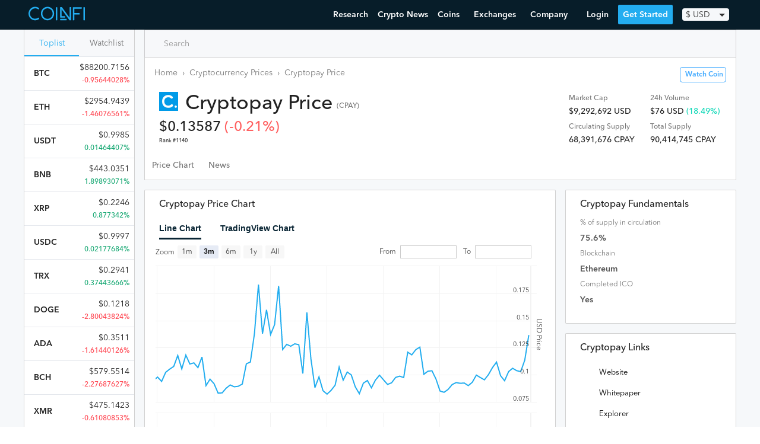

--- FILE ---
content_type: text/html; charset=utf-8
request_url: https://www.coinfi.com/coins/cryptopay
body_size: 16579
content:
<!DOCTYPE html>
<html lang="en">
  <head>
    <script>
  var _rollbarConfig = {
      accessToken: "7854670cb1854aef983f560622fa9303",
      captureUncaught: true,
      captureUnhandledRejections: true,
      logLevel: 'error',
      hostWhiteList: ['coinfi.com', 'herokuapp.com'],
      payload: {
        environment: "production"
      }
  };
  // Rollbar Snippet
  !function(r){var e={};function o(n){if(e[n])return e[n].exports;var t=e[n]={i:n,l:!1,exports:{}};return r[n].call(t.exports,t,t.exports,o),t.l=!0,t.exports}o.m=r,o.c=e,o.d=function(r,e,n){o.o(r,e)||Object.defineProperty(r,e,{enumerable:!0,get:n})},o.r=function(r){"undefined"!=typeof Symbol&&Symbol.toStringTag&&Object.defineProperty(r,Symbol.toStringTag,{value:"Module"}),Object.defineProperty(r,"__esModule",{value:!0})},o.t=function(r,e){if(1&e&&(r=o(r)),8&e)return r;if(4&e&&"object"==typeof r&&r&&r.__esModule)return r;var n=Object.create(null);if(o.r(n),Object.defineProperty(n,"default",{enumerable:!0,value:r}),2&e&&"string"!=typeof r)for(var t in r)o.d(n,t,function(e){return r[e]}.bind(null,t));return n},o.n=function(r){var e=r&&r.__esModule?function(){return r.default}:function(){return r};return o.d(e,"a",e),e},o.o=function(r,e){return Object.prototype.hasOwnProperty.call(r,e)},o.p="",o(o.s=0)}([function(r,e,o){var n=o(1),t=o(4);_rollbarConfig=_rollbarConfig||{},_rollbarConfig.rollbarJsUrl=_rollbarConfig.rollbarJsUrl||"https://cdnjs.cloudflare.com/ajax/libs/rollbar.js/2.14.4/rollbar.min.js",_rollbarConfig.async=void 0===_rollbarConfig.async||_rollbarConfig.async;var a=n.setupShim(window,_rollbarConfig),l=t(_rollbarConfig);window.rollbar=n.Rollbar,a.loadFull(window,document,!_rollbarConfig.async,_rollbarConfig,l)},function(r,e,o){var n=o(2);function t(r){return function(){try{return r.apply(this,arguments)}catch(r){try{console.error("[Rollbar]: Internal error",r)}catch(r){}}}}var a=0;function l(r,e){this.options=r,this._rollbarOldOnError=null;var o=a++;this.shimId=function(){return o},"undefined"!=typeof window&&window._rollbarShims&&(window._rollbarShims[o]={handler:e,messages:[]})}var i=o(3),s=function(r,e){return new l(r,e)},d=function(r){return new i(s,r)};function c(r){return t(function(){var e=Array.prototype.slice.call(arguments,0),o={shim:this,method:r,args:e,ts:new Date};window._rollbarShims[this.shimId()].messages.push(o)})}l.prototype.loadFull=function(r,e,o,n,a){var l=!1,i=e.createElement("script"),s=e.getElementsByTagName("script")[0],d=s.parentNode;i.crossOrigin="",i.src=n.rollbarJsUrl,o||(i.async=!0),i.onload=i.onreadystatechange=t(function(){if(!(l||this.readyState&&"loaded"!==this.readyState&&"complete"!==this.readyState)){i.onload=i.onreadystatechange=null;try{d.removeChild(i)}catch(r){}l=!0,function(){var e;if(void 0===r._rollbarDidLoad){e=new Error("rollbar.js did not load");for(var o,n,t,l,i=0;o=r._rollbarShims[i++];)for(o=o.messages||[];n=o.shift();)for(t=n.args||[],i=0;i<t.length;++i)if("function"==typeof(l=t[i])){l(e);break}}"function"==typeof a&&a(e)}()}}),d.insertBefore(i,s)},l.prototype.wrap=function(r,e,o){try{var n;if(n="function"==typeof e?e:function(){return e||{}},"function"!=typeof r)return r;if(r._isWrap)return r;if(!r._rollbar_wrapped&&(r._rollbar_wrapped=function(){o&&"function"==typeof o&&o.apply(this,arguments);try{return r.apply(this,arguments)}catch(o){var e=o;throw e&&("string"==typeof e&&(e=new String(e)),e._rollbarContext=n()||{},e._rollbarContext._wrappedSource=r.toString(),window._rollbarWrappedError=e),e}},r._rollbar_wrapped._isWrap=!0,r.hasOwnProperty))for(var t in r)r.hasOwnProperty(t)&&(r._rollbar_wrapped[t]=r[t]);return r._rollbar_wrapped}catch(e){return r}};for(var p="log,debug,info,warn,warning,error,critical,global,configure,handleUncaughtException,handleAnonymousErrors,handleUnhandledRejection,captureEvent,captureDomContentLoaded,captureLoad".split(","),u=0;u<p.length;++u)l.prototype[p[u]]=c(p[u]);r.exports={setupShim:function(r,e){if(r){var o=e.globalAlias||"Rollbar";if("object"==typeof r[o])return r[o];r._rollbarShims={},r._rollbarWrappedError=null;var a=new d(e);return t(function(){e.captureUncaught&&(a._rollbarOldOnError=r.onerror,n.captureUncaughtExceptions(r,a,!0),e.wrapGlobalEventHandlers&&n.wrapGlobals(r,a,!0)),e.captureUnhandledRejections&&n.captureUnhandledRejections(r,a,!0);var t=e.autoInstrument;return!1!==e.enabled&&(void 0===t||!0===t||"object"==typeof t&&t.network)&&r.addEventListener&&(r.addEventListener("load",a.captureLoad.bind(a)),r.addEventListener("DOMContentLoaded",a.captureDomContentLoaded.bind(a))),r[o]=a,a})()}},Rollbar:d}},function(r,e){function o(r,e,o){if(e.hasOwnProperty&&e.hasOwnProperty("addEventListener")){for(var n=e.addEventListener;n._rollbarOldAdd&&n.belongsToShim;)n=n._rollbarOldAdd;var t=function(e,o,t){n.call(this,e,r.wrap(o),t)};t._rollbarOldAdd=n,t.belongsToShim=o,e.addEventListener=t;for(var a=e.removeEventListener;a._rollbarOldRemove&&a.belongsToShim;)a=a._rollbarOldRemove;var l=function(r,e,o){a.call(this,r,e&&e._rollbar_wrapped||e,o)};l._rollbarOldRemove=a,l.belongsToShim=o,e.removeEventListener=l}}r.exports={captureUncaughtExceptions:function(r,e,o){if(r){var n;if("function"==typeof e._rollbarOldOnError)n=e._rollbarOldOnError;else if(r.onerror){for(n=r.onerror;n._rollbarOldOnError;)n=n._rollbarOldOnError;e._rollbarOldOnError=n}e.handleAnonymousErrors();var t=function(){var o=Array.prototype.slice.call(arguments,0);!function(r,e,o,n){r._rollbarWrappedError&&(n[4]||(n[4]=r._rollbarWrappedError),n[5]||(n[5]=r._rollbarWrappedError._rollbarContext),r._rollbarWrappedError=null);var t=e.handleUncaughtException.apply(e,n);o&&o.apply(r,n),"anonymous"===t&&(e.anonymousErrorsPending+=1)}(r,e,n,o)};o&&(t._rollbarOldOnError=n),r.onerror=t}},captureUnhandledRejections:function(r,e,o){if(r){"function"==typeof r._rollbarURH&&r._rollbarURH.belongsToShim&&r.removeEventListener("unhandledrejection",r._rollbarURH);var n=function(r){var o,n,t;try{o=r.reason}catch(r){o=void 0}try{n=r.promise}catch(r){n="[unhandledrejection] error getting `promise` from event"}try{t=r.detail,!o&&t&&(o=t.reason,n=t.promise)}catch(r){}o||(o="[unhandledrejection] error getting `reason` from event"),e&&e.handleUnhandledRejection&&e.handleUnhandledRejection(o,n)};n.belongsToShim=o,r._rollbarURH=n,r.addEventListener("unhandledrejection",n)}},wrapGlobals:function(r,e,n){if(r){var t,a,l="EventTarget,Window,Node,ApplicationCache,AudioTrackList,ChannelMergerNode,CryptoOperation,EventSource,FileReader,HTMLUnknownElement,IDBDatabase,IDBRequest,IDBTransaction,KeyOperation,MediaController,MessagePort,ModalWindow,Notification,SVGElementInstance,Screen,TextTrack,TextTrackCue,TextTrackList,WebSocket,WebSocketWorker,Worker,XMLHttpRequest,XMLHttpRequestEventTarget,XMLHttpRequestUpload".split(",");for(t=0;t<l.length;++t)r[a=l[t]]&&r[a].prototype&&o(e,r[a].prototype,n)}}}},function(r,e){function o(r,e){this.impl=r(e,this),this.options=e,function(r){for(var e=function(r){return function(){var e=Array.prototype.slice.call(arguments,0);if(this.impl[r])return this.impl[r].apply(this.impl,e)}},o="log,debug,info,warn,warning,error,critical,global,configure,handleUncaughtException,handleAnonymousErrors,handleUnhandledRejection,_createItem,wrap,loadFull,shimId,captureEvent,captureDomContentLoaded,captureLoad".split(","),n=0;n<o.length;n++)r[o[n]]=e(o[n])}(o.prototype)}o.prototype._swapAndProcessMessages=function(r,e){var o,n,t;for(this.impl=r(this.options);o=e.shift();)n=o.method,t=o.args,this[n]&&"function"==typeof this[n]&&("captureDomContentLoaded"===n||"captureLoad"===n?this[n].apply(this,[t[0],o.ts]):this[n].apply(this,t));return this},r.exports=o},function(r,e){r.exports=function(r){return function(e){if(!e&&!window._rollbarInitialized){for(var o,n,t=(r=r||{}).globalAlias||"Rollbar",a=window.rollbar,l=function(r){return new a(r)},i=0;o=window._rollbarShims[i++];)n||(n=o.handler),o.handler._swapAndProcessMessages(l,o.messages);window[t]=n,window._rollbarInitialized=!0}}}}]);
  // End Rollbar Snippet
</script>
    <meta charset="utf-8">
    
    <meta name="viewport" content="width=device-width, initial-scale=1, maximum-scale=1, user-scalable=no">
    <title>CPAY ($0.13587) - Cryptopay Price Chart, Value, News, Market Cap | CoinFi</title>
<meta name="keywords" content="cryptopay price, cryptopay chart, cryptopay news, cryptopay market cap, cryptopay reddit, cryptopay price prediction">
    <script type="application/ld+json">{"@context":"http://schema.org/","@type":"WebPage","name":"Cryptopay","image":"/static/coins/2314.png","dateModified":"2026-01-29T07:39:22Z","url":"https://www.coinfi.com/coins/cryptopay","offers":{"@type":"Offer","priceSpecification":{"@type":"PriceSpecification","priceCurrency":"USD","price":0.13587460750855}}}</script>
    <link rel="manifest" href="/manifest.json">
    <link rel="apple-touch-icon" href="/assets/apple-touch-icon-32f296812775fdb787e264aacd576f265c13e47d53f4ca7225b02f7fafa0bd09.png">
    <link rel="apple-touch-icon-precomposed" href="/assets/apple-touch-icon-precomposed-32f296812775fdb787e264aacd576f265c13e47d53f4ca7225b02f7fafa0bd09.png">
    <link rel="icon" href="/assets/favicon-4f6c9f0d53dc7d212509d9e1be6568244867741a5585746137ae310635471ba6.png">
      <link rel="preconnect" href="https://www.google-analytics.com" crossorigin>
  <link rel="preconnect" href="https://cdnjs.cloudflare.com" crossorigin>

    <link rel="preconnect" href="https://script.hotjar.com" crossorigin>
    <link rel="preconnect" href="https://vars.hotjar.com" crossorigin>
    <link rel="preconnect" href="https://bid.g.doubleclick.net" crossorigin>
    <link rel="preconnect" href="https://googleads.g.doubleclick.net" crossorigin>

    <script src="https://kit.fontawesome.com/08d8853f9c.js" crossorigin="anonymous"></script>
    <link rel="stylesheet" media="screen" href="/assets/application-8a108ae3d497a3ecd28f0c68239a474641f6f94018c24920d8da37fb6282bdfd.css" />
    <meta name="csrf-param" content="authenticity_token" />
<meta name="csrf-token" content="3KIutwryKI9bThEjDTkBAXLoC9rlTCuJJ+C/JDQbqlhS56cuQ5IGiy3iiqrQ4SnC44AbviKpnlPqYMxUTxsnPg==" />
    
  </head>
  <body id="" class="">
    <header>
      <nav class="nav w-100 border-box ph3 bb b--black-10">
  <div class="nav__inner fixed-width">
    <!-- Menu toggle -->
    <a href="#" class="nav-menu-toggle link">
      <img src="/assets/nav-trigger-070a20b114e551a59dce0535fa59fecceadecab961b287dd948e5c80b898f7d5.svg" class="nav-menu-toggle__img" alt="Menu Toggle">
    </a>

    <!-- Logo -->
    <a class="nav-logo link pa2 ma2 ma0-ns mr4-ns h-70" href="/" title="Home">
      <img src="/assets/logo-47ae06cfd0e7939693a66946079b03d8ddbd21845afcd9e266189a85821f4140.svg" class="nav-logo__img" alt="CoinFi Logo">
    </a>

    <!-- Menu -->
    <div id="nav-menu" class="nav-menu nav-menu--out ph0-ns">
      <div class="nav-items">
        <a class="nav-menu__item" href="https://www.coinfi.com/research/">Research</a>
        <a class="nav-menu__item" href="/news">Crypto News</a>
        <div class="nav-menu__item-wrapper nav-menu-item-coins">
          <div class="nav-menu__item nav-menu__item-toggle nav-menu-coins-toggle"><span>Coins </span><i class="fa fa-angle-down"></i></div>
          <div class="nav-menu__dropdown nav-menu-coins">
            <div class="nav-menu__dropdown-inner">
              <a class="nav-menu__item" href="/coins">Cryptocurrency Prices Live</a>
              <a class="nav-menu__item" href="/how-to-buy-cryptocurrency">How To Buy Cryptocurrency</a>
            </div>
          </div>
        </div>
        <div class="nav-menu__item-wrapper nav-menu-item-exchanges">
          <div class="nav-menu__item nav-menu__item-toggle nav-menu-exchanges-toggle"><span>Exchanges </span><i class="fa fa-angle-down"></i></div>
          <div class="nav-menu__dropdown nav-menu-exchanges">
            <div class="nav-menu__dropdown-inner">
              <a class="nav-menu__item" href="/cryptocurrency-exchanges/best-crypto-exchanges">Best Cryptocurrency Exchanges</a>
                  <a class="nav-menu__item nav-menu__sub-item" href="/cryptocurrency-exchanges/coinbase-review">Coinbase Review</a>
                  <a class="nav-menu__item nav-menu__sub-item" href="/cryptocurrency-exchanges/binance-review">Binance Review</a>
                  <a class="nav-menu__item nav-menu__sub-item" href="/cryptocurrency-exchanges/coinmama-review">Coinmama Review</a>
                  <a class="nav-menu__item nav-menu__sub-item" href="/cryptocurrency-exchanges/paxful-review">Paxful Review</a>
                  <a class="nav-menu__item nav-menu__sub-item" href="/cryptocurrency-exchanges/coinswitch-review">CoinSwitch Review</a>
                  <a class="nav-menu__item nav-menu__sub-item" href="/cryptocurrency-exchanges/changelly-review">Changelly Review</a>
                  <a class="nav-menu__item nav-menu__sub-item" href="/cryptocurrency-exchanges/bybit-review">Bybit Review</a>
            </div>
          </div>
        </div>
        <div class="nav-menu__item-wrapper nav-menu-item-company">
          <div class="nav-menu__item nav-menu__item-toggle nav-menu-company-toggle"><span>Company </span><i class="fa fa-angle-down"></i></div>
          <div class="nav-menu__dropdown nav-menu-company">
            <div class="nav-menu__dropdown-inner">
            <a class="nav-menu__item" href="/podcast">Podcast</a>
            <a class="nav-menu__item" href="https://www.coinfi.com/blog/">Blog</a>
            <a class="nav-menu__item" href="https://careers.coinfi.com">Careers</a>
            <a class="nav-menu__item" href="/press">Press</a>
            <a class="nav-menu__item" href="/about">About</a>
            <a class="nav-menu__item" href="https://feedback.coinfi.com/feature-requests">Feedback</a>
            <a class="nav-menu__item" href="/contact-us">Contact Us</a>
            </div>
          </div>
        </div>
      </div>

      <div class="nav-menu-actions pa2">
          <div id="CurrencySelectorWidget-react-component-5dc2df2a-6c7d-41fa-8e4c-128d555732b4"></div>
      <script type="application/json" class="js-react-on-rails-component" data-component-name="CurrencySelectorWidget" data-dom-id="CurrencySelectorWidget-react-component-5dc2df2a-6c7d-41fa-8e4c-128d555732b4">{"user":null,"currencies":{"CAD":1.2607249467,"HKD":7.7742430704,"ISK":126.3113006397,"PHP":48.5296375267,"DKK":6.3431130064,"HUF":309.8251599147,"CZK":22.2968017058,"GBP":0.7267292111,"RON":4.1981236674,"SEK":8.7320255864,"IDR":14524.9978678038,"INR":73.1880597015,"BRL":5.7491684435,"RUB":75.3240938166,"HRK":6.4567164179,"JPY":110.7974413646,"THB":31.2648187633,"CHF":0.9441364606,"EUR":0.8528784648,"MYR":4.1465245203,"BGN":1.6680597015,"TRY":8.2942430704,"CNY":6.551130064,"NOK":8.5249466951,"NZD":1.4301918977,"ZAR":14.7960767591,"USD":1.0,"MXN":20.512238806,"SGD":1.3448187633,"AUD":1.31445629,"ILS":3.3414072495,"KRW":1129.3731343284,"PLN":3.9665671642,"updated_at":"2021-03-31"},"stylesNamespace":"CurrencySelectorWidget"}</script>
      

          <a href="#login" onclick="openLoginModal(event)" class="nav-menu-actions__btn nav-menu-actions--secondary">Login</a>
          <a href="#sign-up" onclick="openSignUpModal(event)" class="nav-menu-actions__btn nav-menu-actions--primary nav-menu-close">Get Started</a>
      </div>
    </div>

    <!-- Actions -->
    <div class="nav-actions">
        <a href="#login" onclick="openLoginModal(event)" class="nav-menu__item nav-menu-login">Login</a>
        <a href="#sign-up" onclick="openSignUpModal(event)" class="nav-menu__item nav-menu--primary">Get Started</a>
        <div id="CurrencySelectorWidget-react-component-927b0119-87bf-47cb-85aa-9abd0ccc21d9"></div>
      <script type="application/json" class="js-react-on-rails-component" data-component-name="CurrencySelectorWidget" data-dom-id="CurrencySelectorWidget-react-component-927b0119-87bf-47cb-85aa-9abd0ccc21d9">{"user":null,"currencies":{"CAD":1.2607249467,"HKD":7.7742430704,"ISK":126.3113006397,"PHP":48.5296375267,"DKK":6.3431130064,"HUF":309.8251599147,"CZK":22.2968017058,"GBP":0.7267292111,"RON":4.1981236674,"SEK":8.7320255864,"IDR":14524.9978678038,"INR":73.1880597015,"BRL":5.7491684435,"RUB":75.3240938166,"HRK":6.4567164179,"JPY":110.7974413646,"THB":31.2648187633,"CHF":0.9441364606,"EUR":0.8528784648,"MYR":4.1465245203,"BGN":1.6680597015,"TRY":8.2942430704,"CNY":6.551130064,"NOK":8.5249466951,"NZD":1.4301918977,"ZAR":14.7960767591,"USD":1.0,"MXN":20.512238806,"SGD":1.3448187633,"AUD":1.31445629,"ILS":3.3414072495,"KRW":1129.3731343284,"PLN":3.9665671642,"updated_at":"2021-03-31"},"stylesNamespace":"CurrencySelectorWidget"}</script>
      

    </div>

  </div>
</nav>

    </header>
    <main>
      
      <div class="bg-pearl-gray"><script type="application/json" id="js-react-on-rails-context">{"railsEnv":"production","inMailer":false,"i18nLocale":"en","i18nDefaultLocale":"en","rorVersion":"12.4.0","rorPro":false,"href":"https://www.coinfi.com/coins/cryptopay","location":"/coins/cryptopay","scheme":"https","host":"www.coinfi.com","port":null,"pathname":"/coins/cryptopay","search":null,"httpAcceptLanguage":null,"deviceProviderProps":{"breakpoints":{"m":992},"fallback":{"width":1366,"height":768}},"serverSide":false}</script>
<div id="App-react-component-09958070-01bf-4f65-b262-53370a743eea"></div>
      <script type="application/json" class="js-react-on-rails-component" data-component-name="App" data-dom-id="App-react-component-09958070-01bf-4f65-b262-53370a743eea">{"symbol":"CPAY","availableSupply":68391676,"isTradingViewVisible":true,"coinObj":{"id":1436,"name":"Cryptopay","symbol":"CPAY","slug":"cryptopay","website":"https://ico.cryptopay.me/#about","explorer":"https://etherscan.io/token/0x0ebb614204e47c09b6c3feb9aaecad8ee060e23e","twitter":"https://twitter.com/cryptopay","reddit":"https://reddit.com/user/cryptopay/","medium":"https://medium.com/Cryptopay","github":null,"whitepaper":"https://ico.cryptopay.me/ico_cpay_wp.pdf","release_date":null,"algorithm":null,"ranking":1140,"updated_at":"2026-01-29T06:19:34.396Z","ico_status":"listed","ico_usd_raised":18148220,"ico_start_epoch":1538438400,"ico_end_epoch":1540857600,"ico_token_price_usd":0.31,"ico_tokens_sold":58542645.161290325,"blockchain_tech":"Ethereum","ico_start_date":"2017-09-25T00:00:00.000Z","ico_end_date":"2017-10-30T00:00:00.000Z","coin_key":"cryptopay.me","telegram":"https://t.me/cryptopayme","description":"A better way to manage your money","team":[{"name":"George Basiladze","title":"Founder","linkedin":"https://www.linkedin.com/in/georgebasiladze/","icobench_iss":"13","icobench_profile":"/u/george+basiladze"},{"name":"Dmitry Gunyashov","title":"Founder","linkedin":"https://www.linkedin.com/in/dgunyashov","icobench_profile":"/u/dmitry+gunyashov"},{"name":"Eric Benz","title":"Managing Director","linkedin":"https://www.linkedin.com/in/ericbenz84/","icobench_iss":"16","icobench_profile":"/u/eric-benz"},{"name":"Adriaan Brink","title":"Founder of Earthport","linkedin":"https://www.linkedin.com/in/adriaanbrink/","icobench_profile":"/u/adriaan+brink"},{"name":"Fred Lum","title":"Founder of RPNpay","linkedin":"https://www.linkedin.com/in/fred-lum-081a8293/","icobench_profile":"/u/fred+lum"},{"name":"Christian Papathanasiou","title":"CEO at GCX LTD","icobench_profile":"/u/christian+papathanasiou"},{"name":"Marc Kenigsberg","title":"Founder of BitcoinChaser","linkedin":"https://www.linkedin.com/in/marckenigsberg/","icobench_iss":"36.6","icobench_profile":"/u/marckenigsberg"},{"name":"Jon Matonis","title":"Founder of Bitcoin Foundation","linkedin":"https://www.linkedin.com/in/jonmatonis/","icobench_iss":"38.89","icobench_profile":"/u/jonmatonis"},{"name":"Artem Tolkachev","title":"Director in Deloitte","icobench_iss":"5.6","icobench_profile":"/u/artem+tolkachev"},{"name":"George Piskov","title":"Director at Unistream Bank","icobench_profile":"/u/georgepiskov"}],"news_data":[],"market_info":{"price":0.13587460750855,"market_cap":9292692.133351918,"volume24h":75.84225029,"change1h":-0.21330012,"change24h":18.48984248,"change7d":33.4481346,"total_supply":"90.41M","available_supply":"68.39M","max_supply":0,"last_retrieved":"2021-11-03 06:50:11 UTC","24h_volume_usd":"$75.84","market_cap_usd":"$9.29M","price_usd":0.13587460750855,"raw_total_supply":90414745,"raw_max_supply":0,"raw_available_supply":68391676},"is_being_watched":null,"summary":"${linkToCoinNews} (CPAY) is currently the #1140 cryptocurrency by market cap at ${currencySymbol}${marketCap} ${currency}. Trading volume for Cryptopay over the last 24 hours is ${currencySymbol}${volume24h} ${currency}. There have been no news stories on Cryptopay over the last 7 days. The most common news source covering Cryptopay is CryptoPay Twitter and the most common news category is Project Announcements.","price":0.13587460750855,"market_cap":9292692.133351918,"change1h":-0.21330012,"change24h":18.48984248,"change7d":33.4481346,"volume24h":75.84225029,"available_supply":68391676,"max_supply":0,"total_supply":90414745,"fixed_supply":90414745,"image_url":"/static/coins/2314.png"},"relatedCoins":[{"id":471,"coin_key":"hbcoin.net","name":"HBCoin","symbol":"HBC","slug":"hbcoin"},{"id":399,"coin_key":"frankos.org","name":"Franko","symbol":"FRK","slug":"franko"},{"id":464,"coin_key":"gycoin.net","name":"Gycoin","symbol":"GYC","slug":"gycoin"},{"id":359,"coin_key":"emovieventure.com","name":"Ethereum Movie Venture","symbol":"EMV","slug":"ethereum-movie-venture"},{"id":5778,"coin_key":"cubeint.io","name":"Cube","symbol":"AUTO","slug":"cube"},{"id":1305,"coin_key":"trade.io","name":"Trade Token X","symbol":"TIOX","slug":"trade-token-x"},{"id":5371,"coin_key":"arcticcoin.org","name":"Advanced Technology Coin","symbol":"ARC","slug":"arcticcoin"},{"id":259,"coin_key":"cyphermobile.com","name":"Cypher","symbol":"​CYR​","slug":"cypher"}],"user":null,"watching":false,"initialTopCoinsData":[{"id":109,"name":"Bitcoin","symbol":"BTC","slug":"bitcoin","market_info":{"price":88200.71559477634,"market_cap":1762410646484.5825,"volume24h":44074430146.24317,"change1h":-0.00225298,"change24h":-0.95644028,"change7d":-1.85943715,"total_supply":"19.98M","available_supply":"19.98M","max_supply":"21M","last_retrieved":"2026-01-29 07:39:00 UTC","24h_volume_usd":"$44.07B","market_cap_usd":"$1.76T","price_usd":88200.71559477634,"raw_total_supply":19981818,"raw_max_supply":21000000,"raw_available_supply":19981818}},{"id":357,"name":"Ethereum","symbol":"ETH","slug":"ethereum","market_info":{"price":2954.943927418451,"market_cap":356645039313.67303,"volume24h":23350705126.87928,"change1h":0.00550805,"change24h":-1.46076561,"change7d":-1.74335993,"total_supply":"120.69M","available_supply":"120.69M","max_supply":0,"last_retrieved":"2026-01-29 07:39:00 UTC","24h_volume_usd":"$23.35B","market_cap_usd":"$356.65B","price_usd":2954.943927418451,"raw_total_supply":120694350.91624612,"raw_max_supply":0,"raw_available_supply":120694350.91624612}},{"id":940,"name":"Tether USDt","symbol":"USDT","slug":"tether","market_info":{"price":0.998523515442949,"market_cap":186058787064.62695,"volume24h":91679189129.20537,"change1h":-0.0030587,"change24h":0.01464407,"change7d":-0.04695436,"total_supply":"189.49B","available_supply":"186.33B","max_supply":0,"last_retrieved":"2026-01-29 07:39:01 UTC","24h_volume_usd":"$91.68B","market_cap_usd":"$186.06B","price_usd":0.998523515442949,"raw_total_supply":189485144123.6273,"raw_max_supply":0,"raw_available_supply":186333906199.58563}},{"id":92,"name":"BNB","symbol":"BNB","slug":"binance-coin","market_info":{"price":443.0350830141331,"market_cap":73898760451.0327,"volume24h":3364818016.922904,"change1h":-0.4247322,"change24h":1.89893071,"change7d":-15.51659815,"total_supply":"166.8M","available_supply":"166.8M","max_supply":"166.8M","last_retrieved":"2022-01-10 06:33:00 UTC","24h_volume_usd":"$3.36B","market_cap_usd":"$73.9B","price_usd":443.0350830141331,"raw_total_supply":166801148,"raw_max_supply":166801148,"raw_available_supply":166801148}},{"id":809,"name":"XRP","symbol":"XRP","slug":"ripple","market_info":{"price":0.22464162062,"market_cap":9726956453.402214,"volume24h":1135031895.49023,"change1h":-0.40824,"change24h":0.877342,"change7d":3.40528,"total_supply":"99.99B","available_supply":"43.3B","max_supply":"100B","last_retrieved":"2019-12-02 02:55:00 UTC","24h_volume_usd":"$1.14B","market_cap_usd":"$9.73B","price_usd":0.22464162062,"raw_total_supply":99991280558,"raw_max_supply":100000000000,"raw_available_supply":43299885509}},{"id":235617,"name":"USDC","symbol":"USDC","slug":"usd-coin","market_info":{"price":0.9997421039266345,"market_cap":71148869441.15047,"volume24h":12735842256.343294,"change1h":-0.02353421,"change24h":0.02177684,"change7d":-0.01157378,"total_supply":"71.17B","available_supply":"71.17B","max_supply":0,"last_retrieved":"2026-01-29 07:39:01 UTC","24h_volume_usd":"$12.74B","market_cap_usd":"$71.15B","price_usd":0.9997421039266345,"raw_total_supply":71167223188.56313,"raw_max_supply":0,"raw_available_supply":71167223188.56313}},{"id":1501,"name":"TRON","symbol":"TRX","slug":"tron","market_info":{"price":0.2941049649046144,"market_cap":27856686131.77038,"volume24h":616052995.0429859,"change1h":-0.20301271,"change24h":0.37443666,"change7d":-1.82015141,"total_supply":"94.72B","available_supply":"94.72B","max_supply":0,"last_retrieved":"2026-01-29 07:39:01 UTC","24h_volume_usd":"$616.05M","market_cap_usd":"$27.86B","price_usd":0.2941049649046144,"raw_total_supply":94716818423.41946,"raw_max_supply":0,"raw_available_supply":94716816973.16806}},{"id":304,"name":"Dogecoin","symbol":"DOGE","slug":"dogecoin","market_info":{"price":0.12183086268522447,"market_cap":20530358664.030098,"volume24h":1110913282.3683643,"change1h":-0.03372217,"change24h":-2.80043824,"change7d":-3.50062652,"total_supply":"168.52B","available_supply":"168.52B","max_supply":0,"last_retrieved":"2026-01-29 07:39:00 UTC","24h_volume_usd":"$1.11B","market_cap_usd":"$20.53B","price_usd":0.12183086268522447,"raw_total_supply":168515253126.57907,"raw_max_supply":0,"raw_available_supply":168515253126.57907}},{"id":1090,"name":"Cardano","symbol":"ADA","slug":"cardano","market_info":{"price":0.35106152445470445,"market_cap":12652267693.163752,"volume24h":503290292.5982112,"change1h":0.00774487,"change24h":-1.61440126,"change7d":-3.63509835,"total_supply":"44.99B","available_supply":"36.04B","max_supply":"45B","last_retrieved":"2026-01-29 07:39:01 UTC","24h_volume_usd":"$503.29M","market_cap_usd":"$12.65B","price_usd":0.35106152445470445,"raw_total_supply":44994555881.57808,"raw_max_supply":45000000000,"raw_available_supply":36040029487.18524}},{"id":111,"name":"Bitcoin Cash","symbol":"BCH","slug":"bitcoin-cash","market_info":{"price":579.5514225947048,"market_cap":11583673582.12173,"volume24h":303139350.83008295,"change1h":0.11367268,"change24h":-2.27687627,"change7d":-3.02596187,"total_supply":"19.99M","available_supply":"19.99M","max_supply":"21M","last_retrieved":"2026-01-29 07:39:00 UTC","24h_volume_usd":"$303.14M","market_cap_usd":"$11.58B","price_usd":579.5514225947048,"raw_total_supply":19987309.375,"raw_max_supply":21000000,"raw_available_supply":19987309.375}},{"id":630,"name":"Monero","symbol":"XMR","slug":"monero","market_info":{"price":475.1423494991694,"market_cap":8764829319.792236,"volume24h":92275883.92425863,"change1h":0.30889394,"change24h":-0.61080853,"change7d":-5.91371724,"total_supply":"18.45M","available_supply":"18.45M","max_supply":0,"last_retrieved":"2026-01-29 07:39:00 UTC","24h_volume_usd":"$92.28M","market_cap_usd":"$8.76B","price_usd":475.1423494991694,"raw_total_supply":18446744.07370955,"raw_max_supply":0,"raw_available_supply":18446744.07370955}},{"id":534370,"name":"UNUS SED LEO","symbol":"LEO","slug":"unus-sed-leo","market_info":{"price":9.216425707515874,"market_cap":8494716662.373859,"volume24h":781319.58642765,"change1h":0.04873084,"change24h":0.06931764,"change7d":3.39322596,"total_supply":"985.24M","available_supply":"921.69M","max_supply":0,"last_retrieved":"2026-01-29 07:39:01 UTC","24h_volume_usd":"$781,319.59","market_cap_usd":"$8.49B","price_usd":9.216425707515874,"raw_total_supply":985239504,"raw_max_supply":0,"raw_available_supply":921693173.9}},{"id":1483,"name":"Chainlink","symbol":"LINK","slug":"chainlink","market_info":{"price":11.624083279890002,"market_cap":8231013027.028517,"volume24h":326466612.6846703,"change1h":0.00956914,"change24h":-2.52697881,"change7d":-6.41886068,"total_supply":"1B","available_supply":"708.1M","max_supply":"1B","last_retrieved":"2026-01-29 07:39:01 UTC","24h_volume_usd":"$326.47M","market_cap_usd":"$8.23B","price_usd":11.624083279890002,"raw_total_supply":1000000000,"raw_max_supply":1000000000,"raw_available_supply":708099970.4525867}},{"id":896,"name":"Stellar","symbol":"XLM","slug":"stellar","market_info":{"price":0.20615496163123087,"market_cap":6685235758.544347,"volume24h":129748671.19338316,"change1h":-0.17638939,"change24h":-1.11791668,"change7d":-3.91115522,"total_supply":"50B","available_supply":"32.43B","max_supply":"50B","last_retrieved":"2026-01-29 07:39:01 UTC","24h_volume_usd":"$129.75M","market_cap_usd":"$6.69B","price_usd":0.20615496163123087,"raw_total_supply":50001786883.65895,"raw_max_supply":50001806812,"raw_available_supply":32428206945.13707}},{"id":1070,"name":"Zcash","symbol":"ZEC","slug":"zcash","market_info":{"price":364.99424628355143,"market_cap":6025703394.60804,"volume24h":490160748.5623974,"change1h":0.01702514,"change24h":-6.35354001,"change7d":2.58434798,"total_supply":"16.51M","available_supply":"16.51M","max_supply":"21M","last_retrieved":"2026-01-29 07:39:01 UTC","24h_volume_usd":"$490.16M","market_cap_usd":"$6.03B","price_usd":364.99424628355143,"raw_total_supply":16509075.1655448,"raw_max_supply":21000000,"raw_available_supply":16509036.6655448}},{"id":571,"name":"Litecoin","symbol":"LTC","slug":"litecoin","market_info":{"price":68.1360718104161,"market_cap":5231986399.625257,"volume24h":305591931.27163595,"change1h":-0.11684074,"change24h":-2.10369918,"change7d":-0.36855622,"total_supply":"84M","available_supply":"76.79M","max_supply":"84M","last_retrieved":"2026-01-29 07:39:00 UTC","24h_volume_usd":"$305.59M","market_cap_usd":"$5.23B","price_usd":68.1360718104161,"raw_total_supply":84000000,"raw_max_supply":84000000,"raw_available_supply":76787320.73347135}},{"id":534392,"name":"Shiba Inu","symbol":"SHIB","slug":"shiba-inu","market_info":{"price":7.594615071517637e-06,"market_cap":4475080785.669915,"volume24h":106411657.44452722,"change1h":-0.00241837,"change24h":-1.86258184,"change7d":-3.90910004,"total_supply":"589.5T","available_supply":"589.24T","max_supply":"589.55T","last_retrieved":"2026-01-29 07:38:03 UTC","24h_volume_usd":"$106.41M","market_cap_usd":"$4.48B","price_usd":7.594615071517637e-06,"raw_total_supply":589500455638452.1,"raw_max_supply":589552695333683,"raw_available_supply":589243923955142.1}},{"id":534371,"name":"Cronos","symbol":"CRO","slug":"crypto-com-chain","market_info":{"price":0.0378429327819,"market_cap":368838995.5386557,"volume24h":6244526.25946341,"change1h":-0.520927,"change24h":-1.23731,"change7d":-0.43196,"total_supply":"100B","available_supply":"9.75B","max_supply":0,"last_retrieved":"2019-09-11 15:09:02 UTC","24h_volume_usd":"$6.24M","market_cap_usd":"$368.84M","price_usd":0.0378429327819,"raw_total_supply":100000000000,"raw_max_supply":0,"raw_available_supply":9746575342.46576}},{"id":534391,"name":"Uniswap","symbol":"UNI","slug":"uniswap","market_info":{"price":4.7262118418295405,"market_cap":3000565855.166696,"volume24h":140211827.09297517,"change1h":-0.00395099,"change24h":-1.30242233,"change7d":-4.0935263,"total_supply":"899.51M","available_supply":"634.88M","max_supply":0,"last_retrieved":"2026-01-29 07:38:03 UTC","24h_volume_usd":"$140.21M","market_cap_usd":"$3B","price_usd":4.7262118418295405,"raw_total_supply":899512420.0370889,"raw_max_supply":0,"raw_available_supply":634877562.7469889}},{"id":534394,"name":"Aave","symbol":"AAVE","slug":"aave","market_info":{"price":156.6048463964207,"market_cap":2399169427.3064637,"volume24h":385109604.9823452,"change1h":-0.08919124,"change24h":-0.74165886,"change7d":-1.80112731,"total_supply":"16M","available_supply":"15.32M","max_supply":0,"last_retrieved":"2026-01-29 07:38:03 UTC","24h_volume_usd":"$385.11M","market_cap_usd":"$2.4B","price_usd":156.6048463964207,"raw_total_supply":16000000,"raw_max_supply":0,"raw_available_supply":15319892.59919416}}],"initialWatchedCoinsData":null,"currencies":{"CAD":1.2607249467,"HKD":7.7742430704,"ISK":126.3113006397,"PHP":48.5296375267,"DKK":6.3431130064,"HUF":309.8251599147,"CZK":22.2968017058,"GBP":0.7267292111,"RON":4.1981236674,"SEK":8.7320255864,"IDR":14524.9978678038,"INR":73.1880597015,"BRL":5.7491684435,"RUB":75.3240938166,"HRK":6.4567164179,"JPY":110.7974413646,"THB":31.2648187633,"CHF":0.9441364606,"EUR":0.8528784648,"MYR":4.1465245203,"BGN":1.6680597015,"TRY":8.2942430704,"CNY":6.551130064,"NOK":8.5249466951,"NZD":1.4301918977,"ZAR":14.7960767591,"USD":1.0,"MXN":20.512238806,"SGD":1.3448187633,"AUD":1.31445629,"ILS":3.3414072495,"KRW":1129.3731343284,"PLN":3.9665671642,"updated_at":"2021-03-31"},"chartSignals":null,"summarySignals":null,"howToArticle":null,"stylesNamespace":"App"}</script>
      
</div>

          <style data-jss-server-side data-meta="App">
            
          </style>
    </main>
      <footer>
        <div class="footer w-100 border-box">
  <div class="container fixed-width">
    <div class="footer-flex-container">
      <div class="footer-item">
        <div class="link nav-logo-wrapper">
          <a href="/" title="Home">
            <img src="/assets/logo-47ae06cfd0e7939693a66946079b03d8ddbd21845afcd9e266189a85821f4140.svg" class="nav-logo__img" alt="CoinFi Logo">
          </a>
        </div>

      </div>
      <div class="footer-item expandable" data-target="coins">
        <div class="footer-item__header">Coins<i class="fas fa-angle-down accordion-icon"></i></div>
        <nav class="nav-x" data-expandable="coins" data-height="80">
          <ul className="flex-wrap">
            <li>
              <a href="/coins">Cryptocurrency Prices Live</a>
            </li>
          </ul>
        </nav>
      </div>
      <div class="footer-item expandable" data-target="research">
        <div class="footer-item__header">Research<i class="fas fa-angle-down"></i></div>
        <nav class="nav-x" data-expandable="research" data-height="80">
          <ul className="flex-wrap">
            <li>
              <a href="/research/crypto-market">Crypto Analysis</a>
            </li>
          </ul>
        </nav>
      </div>
      <div class="footer-item expandable" data-target="calculators">
        <div class="footer-item__header">Calculators<i class="fas fa-angle-down"></i></div>
        <nav class="nav-x" data-expandable="calculators" data-height="30">
          <ul className="flex-wrap">
            <li>
              <a href="/calculators/bitcoin-investment-calculator">Bitcoin Investment Calculator</a>
            </li>
          </ul>
        </nav>
      </div>
      <div class="footer-item expandable" data-target="company">
        <div class="footer-item__header">Company<i class="fas fa-angle-down"></i></div>
        <nav class="nav-x" data-expandable="company" data-height="180">
          <ul className="flex-wrap">
            <li>
              <a href="/podcast">Podcast</a>
            </li>
            <li>
              <a href="https://www.coinfi.com/blog">Blog</a>
            </li>
            <li>
              <a href="https://careers.coinfi.com">Careers</a>
            </li>
            <li>
              <a href="/press" rel="nofollow">Press</a>
            </li>
            <li>
              <a href="/about">About</a>
            </li>
            <li>
              <a href="https://feedback.coinfi.com/feature-requests" rel="nofollow">Feedback</a>
            </li>
            <li>
              <a href="/privacy-policy" rel="nofollow">Privacy Policy</a>
            </li>
          </ul>
        </nav>
      </div>
      <div class="footer-item expandable" data-target="contact">
        <div class="footer-item__header">
          Contact<i class="fas fa-angle-down"></i>
        </div>
        <nav class="nav-x" data-expandable="contact" data-height="90">
          <ul className="flex-wrap">
            <li>
              <a href="/cdn-cgi/l/email-protection#4a2925243e2b293e0a292523242c2364292527"><span class="__cf_email__" data-cfemail="f99a96978d989a8db99a9690979f90d79a9694">[email&#160;protected]</span></a>
            </li>
            <li>
              <div class="social-icons f6 pv3 flex-none flex-auto-l">
                <a href="https://www.facebook.com/CoinFiProject/" class="pv1 pr1" target="_blank" rel="noopener">
                  <i class="fab fa-facebook icon-white" title="Facebook"></i>
                </a>
                <a href="https://twitter.com/coin_fi" class="pv1 ph1" target="_blank" rel="noopener">
                  <i class="fab fa-twitter icon-white" title="Twitter"></i>
                </a>
                <a href="https://www.linkedin.com/company/coinfi/" class="pv1 ph1" target="_blank" rel="noopener">
                  <i class="fab fa-linkedin icon-white" title="LinkedIn"></i>
                </a>
                <a href="https://angel.co/coinfi" class="pv1 ph1" target="_blank" rel="noopener">
                  <i class="fab fa-angellist icon-white" class="icon-white" title="AngelList"></i>
                </a>
                <a href="https://github.com/coinfi" class="pv1 pl1" target="_blank" rel="noopener">
                  <i class="fab fa-github icon-white" title="GitHub"></i>
                </a>
                <br>
              </div>
            </li>
          </ul>
        </nav>
      </div>
    </div>
    <div class="footer-copyright">Copyright &copy; 2026 <a class="color-inherit" href="/">CoinFi</a> - All rights reserved.</div>
  </div>
</div>
      </footer>
      <div class="micromodal micromodal-slide" id="modal-login" aria-hidden="true">
  <div class="modal__overlay" tabindex="-1" data-micromodal-close>
    <div class="modal__container" role="dialog" aria-modal="true" aria-labelledby="modal-login-title">
      <header class="modal__header">
      <img src="/assets/logo-47ae06cfd0e7939693a66946079b03d8ddbd21845afcd9e266189a85821f4140.svg" class="nav-logo__img" alt="CoinFi Logo">
        <h2 class="modal__title" id="modal-login-title">
          Financial Intelligence for Cryptocurrencies
        </h2>
      </header>
      <main class="modal__content" id="modal-login-content">
        <div id="form-errors" class="devise-error show ba b--light-silver mv3 pa2" style="display:none;">
          <i class="fas fa-exclamation-triangle"></i>
          <div class="alert-container">
          </div>
        </div>
        <form class="button_to" method="post" action="/auth/facebook"><button class="btn btn-sm btn-fb-blue w-100 btn-logo" type="submit">
          <i class="fab fa-facebook-f"></i>
          <span>Login with Facebook</span>
</button><input type="hidden" name="authenticity_token" value="x53zrFxYTBHK8CafmqpYUTbymHeXSobS4itFKHrRIKwZDd2wHt+8F6X/DSIfjR/SodF0vLRnY5r0Uwizv/JcWA==" autocomplete="off" /></form>        <form class="button_to" method="post" action="/auth/google_oauth2"><button class="btn btn-sm btn-google-red w-100 btn-logo" type="submit">
          <i class="fab fa-google"></i>
          <span>Login with Google</span>
</button><input type="hidden" name="authenticity_token" value="eK/9oJJlKd75Zr3jffVPGdY/6VCxoFSnyl8maTkN+EeaN2tr56vCr9AWweq9cdXT4YwfKQR1LqijdYbYIb+dyw==" autocomplete="off" /></form>        <div class="divider-text">OR</div>
        <form class="new_user" id="login_form" data-type="json" action="https://www.coinfi.com/login" accept-charset="UTF-8" data-remote="true" method="post"><input name="utf8" type="hidden" value="&#x2713;" autocomplete="off" /><input type="hidden" name="authenticity_token" value="sxTPCaeanGP2LjfeHjBoWjsPKesQ1pXiQvcNad34XkNVQhP2338BK4vWCx6BhRtltZGovpzFFa6WSZEbyEmsNg==" autocomplete="off" />
          <input autofocus="autofocus" placeholder="Email" class="email-input w-100 focus-first" id="login_user_email" type="email" value="" name="user[email]" />
          <input placeholder="Password" class="password-input w-100" id="login_user_password" type="password" name="user[password]" />
          <input value="1" id="login_user_remember_me" autocomplete="off" type="hidden" name="user[remember_me]" />
</form>        <button class="btn btn-sm btn-blue w-100 btn-enter" onclick="loginByEmail(event)">Login</button>
      </main>
      <footer class="modal__footer">
        <span class="important">Don't have an account? <a href="#sign-up" onclick="switchFromLoginToSignup(event)">Sign up</a></span>
      </footer>
    </div>
  </div>
</div>
      <div class="micromodal micromodal-slide" id="modal-sign-up" aria-hidden="true">
  <div class="modal__overlay" tabindex="-1" data-micromodal-close>
    <div class="modal__container" role="dialog" aria-modal="true" aria-labelledby="modal-sign-up-title">
      <header class="modal__header">
      <img src="/assets/logo-47ae06cfd0e7939693a66946079b03d8ddbd21845afcd9e266189a85821f4140.svg" class="nav-logo__img" alt="CoinFi Logo">
        <h2 class="modal__title" id="modal-sign-up-title">
          Financial Intelligence for Cryptocurrencies
        </h2>
      </header>
      <main class="modal__content" id="modal-sign-up-content">
        <div id="form-errors" class="devise-error show ba b--light-silver mv3 pa2" style="display:none;">
          <i class="fas fa-exclamation-triangle"></i>
          <div class="alert-container">
          </div>
        </div>
        <form class="button_to" method="post" action="/auth/facebook"><button class="btn btn-sm btn-fb-blue w-100 btn-logo" type="submit">
          <i class="fab fa-facebook-f"></i>
          <span>Sign up with Facebook</span>
</button><input type="hidden" name="authenticity_token" value="68NhLfhDYGEKcUkPDSKIvKeGFusJu89rISNoHRahBSw1U08xusSQZ2V+YrKIBc8/MKX6ICqWKiM3WyWG04J52A==" autocomplete="off" /></form>        <form class="button_to" method="post" action="/auth/google_oauth2"><button class="btn btn-sm btn-google-red w-100 btn-logo" type="submit">
          <i class="fab fa-google"></i>
          <span>Sign up with Google</span>
</button><input type="hidden" name="authenticity_token" value="TB59j1ANiODeYQzgRTZMAJW5MCDNFY2wuYUjMBfPaIauhutEJcNjkfcRcOmFstbKogrGWXjA97/Qr4OBD30NCg==" autocomplete="off" /></form>        <div class="divider-text">OR</div>
        <form class="new_user" id="sign_up_form" data-type="json" action="/" accept-charset="UTF-8" data-remote="true" method="post"><input name="utf8" type="hidden" value="&#x2713;" autocomplete="off" /><input type="hidden" name="authenticity_token" value="IiJP4SLehGsfYIYY1h+WHvvGt3ezpVaUfqZQHJKE+AQNpNNz0WUUyW0Jm8eP0AhOVLg6v7iaev9sDF6wh7idow==" autocomplete="off" />
          <input autofocus="autofocus" placeholder="Email" class="email-input w-100 focus-first" id="sign_up_user_email" type="email" value="" name="user[email]" />
</form>        <button class="btn btn-sm btn-blue w-100 btn-enter" onclick="registerByEmail(event)">Sign up</button>
      </main>
      <main class="modal__content" id="modal-signed-up-content" style="display: none;">
        <i class="fas fa-check-circle"></i>
        <h4>Success!</h4>
        <div>We've sent a verification email. Please check it and verify your account. You'll also be asked to set your password.</div>
      </main>
      <footer class="modal__footer">
        <div class="important mb2">Already have an account? <a href="#sign-up" onclick="switchFromSignUpToLogin(event)">Login</a></div>
        By continuing, you agree to CoinFi's <a href="/privacy-policy">Privacy Policy</a>. Don't worry, we won't give your information to anyone else.
      </footer>
    </div>
  </div>
</div>
      <script data-cfasync="false" src="/cdn-cgi/scripts/5c5dd728/cloudflare-static/email-decode.min.js"></script><script src="https://unpkg.com/micromodal/dist/micromodal.min.js"></script>
    <script src="/webpack/production/runtime~vendor-bundle-2c4f61ed7b40d17a6c1f.js"></script>
<script src="/webpack/production/vendors~app-bundle~vendor-bundle-b0cace6de45d001f7d3a.chunk.js"></script>
<script src="/webpack/production/vendors~vendor-bundle-566540e50bc60839f59d.chunk.js"></script>
<script src="/webpack/production/vendor-bundle-3641190fdb65a550dc3a.chunk.js"></script>
<script src="/webpack/production/runtime~app-bundle-39c082528ee8ae6ea346.js"></script>
<script src="/webpack/production/vendors~app-bundle-0d9adbea214a16ea2e07.chunk.js"></script>
<script src="/webpack/production/app-bundle-ee1d4e167b82773dd6ed.chunk.js"></script>
      <script type="text/javascript">
  var modalState = ''
  var MODAL_IDS = {
    login: 'login',
    signup: 'sign-up',
  }

  function registerByEmail(e) {
    e.preventDefault()

    var $modal = $(`#modal-${MODAL_IDS.signup}`)
    var $form = $modal.find('#sign_up_form')

    hideAndClearErrors($modal)

    $.ajax({
      url: $form.attr('action'),
      type: 'POST',
      contentType: 'application/json',
      dataType: 'json',
      data: JSON.stringify($form.serializeJSON()),
      success: function(result) {
        $modal.find('#modal-sign-up-content').hide()
        $modal.find('.modal__footer').hide()
        $modal.find('#modal-signed-up-content').show()
      },
      error: function(xhr) {
        handleErrors(xhr, $modal)
      },
    })
  }

  function loginByEmail(e) {
    e.preventDefault()

    var $modal = $(`#modal-${MODAL_IDS.login}`)
    var $form = $modal.find('#login_form')

    hideAndClearErrors($modal)

    $.ajax({
      url: $form.attr('action'),
      type: 'POST',
      contentType: 'application/json',
      dataType: 'json',
      data: JSON.stringify($form.serializeJSON()),
      success: function(result) {
        if (typeof result === 'string') {
          result = JSON.parse(result)
        }
        if (result && result.location) {
          window.location.href = result.location
        } else {
          removeHash()
          window.location.reload()
        }
      },
      error: function(xhr) {
        handleErrors(xhr, $modal)
      },
    })
  }

  function handleErrors(response, $modal) {
    if (!response) return

    var json = response.responseJSON
    var text = response.responseText
    if (json && json.errors) {
      showErrors($modal, json.errors)
    } else if (
      typeof text === 'string' &&
      text.match(new RegExp('ActionController::InvalidAuthenticityToken'))
    ) {
      showErrors($modal, ['Your session has timedout. Try refreshing the page.'])
    } else {
      showErrors($modal, ['An unknown error has occurred.'])
    }
  }

  function hideAndClearErrors($modal) {
    $modal.find('#form-errors').hide()
    $modal.find('.alert-container').empty()
  }

  function showErrors($modal, errors) {
    $modal.find('#form-errors').show()
    var $alertContainer = $modal.find('.alert-container')
    errors.forEach(function(message) {
      if (message === 'Email has already been taken') {
        $alertContainer.append(
          $('<li>').html(
            `It looks like you already have an account. Please login <a href="#login" onclick="switchFromSignUpToLogin(event)">here</a>.`,
          ),
        )
      } else {
        $alertContainer.append($('<li>').text(message))
      }
    })
  }

  function setState(state) {
    modalState = state
  }

  function clearState(state) {
    if (!!state) {
      if (state !== modalState) {
        return // don't clear if not equal to specified state
      }
    }

    modalState = ''
  }

  function getHash() {
    return window.location.hash.slice(1)
  }

  function setHash(hash) {
    var oldHash = getHash()
    if (oldHash !== hash) {
      window.location.hash = hash
    }
  }

  function removeHash() {
    window.location.hash = ''
  }

  function focusFirst(modal) {
    var elementsToFocus = modal.getElementsByClassName('focus-first')
    if (elementsToFocus && elementsToFocus.length > 0) {
      elementsToFocus[0].focus()
    }
  }

  function clearOpenModal() {
    if (!!modalState) {
      try {
        MicroModal.close(`modal-${modalState}`)
        clearState()
      } catch (e) {
        console.log(`Failed to close modal ${modalState}`)
      }
    }
  }

  function openLoginModal(event) {
    openModal(MODAL_IDS.login)
  }

  function closeLoginModal(event) {
    closeModal(MODAL_IDS.login)
  }

  function openSignUpModal(event) {
    openModal(MODAL_IDS.signup)
  }

  function closeSignUpModal(event) {
    closeModal(MODAL_IDS.signup)
  }

  function openModal(modalHash) {
    clearOpenModal()
    setState(modalHash)
    setHash(modalHash)
    MicroModal.show(`modal-${modalHash}`, {
      onShow: focusFirst,
      onClose: removeHash,
    })
  }

  function closeModal(modalHash) {
    clearState(modalHash)
    MicroModal.close(`modal-${modalHash}`)
  }

  function switchFromLoginToSignup(e) {
    closeLoginModal(e)
    openSignUpModal(e)
  }

  function switchFromSignUpToLogin(e) {
    closeSignUpModal(e)
    openLoginModal(e)
  }

  window.addEventListener('load', function() {
    deferredInit()

    // check if URL includes modal hash
    var hash = getHash()
    if (Object.values(MODAL_IDS).includes(hash)) {
      openModal(hash)
    }
  })

  window.addEventListener('show-modal-sign-up', function() {
    openSignUpModal()
  })

  window.addEventListener('hide-modal-sign-up', function() {
    closeSignUpModal()
  })

  window.addEventListener('show-modal-login', function() {
    openLoginModal()
  })

  window.addEventListener('hide-modal-login', function() {
    closeLoginModal()
  })

  function deferredInit() {
    setTimeout(function() {
      if (typeof $ === 'function') {
        // init requiring jquery
        initFormSubmitByEntryKey()
      } else {
        deferredInit()
      }
    }, 50)
  }

  function initFormSubmitByEntryKey() {
    // add event listeners to forms
    Object.values(MODAL_IDS).forEach(function(name) {
      $(`#modal-${name} form`).bind('keypress', function(e) {
        if (e.keyCode === 13) {
          e.preventDefault()
          $(`#modal-${name} .btn-enter`).click()
        }
      })
    })
  }
</script>
      <!-- Heap Analytics -->
  <script type="text/javascript">
    window.heap=window.heap||[],heap.load=function(e,t){window.heap.appid=e,window.heap.config=t=t||{};var r=t.forceSSL||"https:"===document.location.protocol,a=document.createElement("script");a.type="text/javascript",a.async=!0,a.src=(r?"https:":"http:")+"//cdn.heapanalytics.com/js/heap-"+e+".js";var n=document.getElementsByTagName("script")[0];n.parentNode.insertBefore(a,n);for(var o=function(e){return function(){heap.push([e].concat(Array.prototype.slice.call(arguments,0)))}},p=["addEventProperties","addUserProperties","clearEventProperties","identify","removeEventProperty","setEventProperties","track","unsetEventProperty"],c=0;c<p.length;c++)heap[p[c]]=o(p[c])};
    heap.load('3291221357');
    window.addEventListener('load', function() {
      if (typeof web3 !== 'undefined' && web3.currentProvider.isMetaMask) {
        heap.addUserProperties({ 'hasMetaMask': true })
      } else {
        heap.addUserProperties({ 'hasMetaMask': false })
      }
    })
  </script>

  <script>
    (function(i,s,o,g,r,a,m){i['GoogleAnalyticsObject']=r;i[r]=i[r]||function(){
    (i[r].q=i[r].q||[]).push(arguments)},i[r].l=1*new Date();a=s.createElement(o),
    m=s.getElementsByTagName(o)[0];a.async=1;a.src=g;m.parentNode.insertBefore(a,m)
    })(window,document,'script','https://www.google-analytics.com/analytics.js','ga');

    ga('create', 'UA-105378428-1', 'auto');
    ga('send', 'pageview');
  </script>


    <!-- Google Code for Remarketing Tag -->
    <script type="text/javascript">
    /* <![CDATA[ */
    var google_conversion_id = 995933950;
    var google_custom_params = window.google_tag_params;
    var google_remarketing_only = true;
    /* ]]> */
    </script>
    <script type="text/javascript" src="//www.googleadservices.com/pagead/conversion.js">
    </script>
    <noscript>
    <div style="display:inline;">
    <img height="1" width="1" style="border-style:none;" alt="" src="//googleads.g.doubleclick.net/pagead/viewthroughconversion/995933950/?guid=ON&amp;script=0"/>
    </div>
    </noscript>

    <!-- Global site tag (gtag.js) - AdWords: 1064039393 -->
    <script async src="https://www.googletagmanager.com/gtag/js?id=AW-1064039393"></script>
    <script>
      window.dataLayer = window.dataLayer || [];
      function gtag(){dataLayer.push(arguments);}
      gtag('js', new Date());

      gtag('config', 'AW-1064039393');
    </script>

    <!-- Facebook Pixel Code -->
    <script>
      !function(f,b,e,v,n,t,s){if(f.fbq)return;n=f.fbq=function(){n.callMethod?
      n.callMethod.apply(n,arguments):n.queue.push(arguments)};if(!f._fbq)f._fbq=n;
      n.push=n;n.loaded=!0;n.version='2.0';n.queue=[];t=b.createElement(e);t.async=!0;
      t.src=v;s=b.getElementsByTagName(e)[0];s.parentNode.insertBefore(t,s)}(window,
      document,'script','https://connect.facebook.net/en_US/fbevents.js');
      fbq('init', '175229079700938'); // Insert your pixel ID here.
      fbq('track', 'PageView');
    </script>
    <noscript><img height="1" width="1" style="display:none"
    src="https://www.facebook.com/tr?id=175229079700938&ev=PageView&noscript=1"
    /></noscript>
    <!-- DO NOT MODIFY -->
    <!-- End Facebook Pixel Code -->

    <!-- Twitter universal website tag code -->
    <script>
    !function(e,t,n,s,u,a){e.twq||(s=e.twq=function(){s.exe?s.exe.apply(s,arguments):s.queue.push(arguments);
    },s.version='1.1',s.queue=[],u=t.createElement(n),u.async=!0,u.src='//static.ads-twitter.com/uwt.js',
    a=t.getElementsByTagName(n)[0],a.parentNode.insertBefore(u,a))}(window,document,'script');
    // Insert Twitter Pixel ID and Standard Event data below
    twq('init','nyhv6');
    twq('track','PageView');
    </script>
    <!-- End Twitter universal website tag code -->

    <!-- Hotjar Tracking Code -->
    <script>
    var hotjarId = "691132";
    (function(h,o,t,j,a,r){
      h.hj=h.hj||function(){(h.hj.q=h.hj.q||[]).push(arguments)};
      h._hjSettings={hjid:hotjarId,hjsv:6};
      a=o.getElementsByTagName('head')[0];
      r=o.createElement('script');r.async=1;
      r.src=t+h._hjSettings.hjid+j+h._hjSettings.hjsv;
      a.appendChild(r);
    })(window,document,'https://static.hotjar.com/c/hotjar-','.js?sv=');
    </script>

    <!-- Start Visual Website Optimizer Asynchronous Code -->
    <script type='text/javascript'>
    var _vwo_code=(function(){
    var account_id=323413,
    settings_tolerance=2000,
    library_tolerance=2500,
    use_existing_jquery=false,
    /* DO NOT EDIT BELOW THIS LINE */
    f=false,d=document;return{use_existing_jquery:function(){return use_existing_jquery;},library_tolerance:function(){return library_tolerance;},finish:function(){if(!f){f=true;var a=d.getElementById('_vis_opt_path_hides');if(a)a.parentNode.removeChild(a);}},finished:function(){return f;},load:function(a){var b=d.createElement('script');b.src=a;b.type='text/javascript';b.innerText;b.onerror=function(){_vwo_code.finish();};d.getElementsByTagName('head')[0].appendChild(b);},init:function(){settings_timer=setTimeout('_vwo_code.finish()',settings_tolerance);var a=d.createElement('style'),b='body{opacity:0 !important;filter:alpha(opacity=0) !important;background:none !important;}',h=d.getElementsByTagName('head')[0];a.setAttribute('id','_vis_opt_path_hides');a.setAttribute('type','text/css');if(a.styleSheet)a.styleSheet.cssText=b;else a.appendChild(d.createTextNode(b));h.appendChild(a);this.load('//dev.visualwebsiteoptimizer.com/j.php?a='+account_id+'&u='+encodeURIComponent(d.URL)+'&r='+Math.random());return settings_timer;}};}());_vwo_settings_timer=_vwo_code.init();
    </script>
    <!-- End Visual Website Optimizer Asynchronous Code -->


    <script src="https://cdn.onesignal.com/sdks/OneSignalSDK.js" async></script>
    <script>
      var OneSignal = window.OneSignal || [];
      OneSignal.push(["init", {
        appId: "91b756ae-dfc8-45ab-b96e-93aa1bf9d474",
        allowLocalhostAsSecureOrigin: true,
        autoRegister: true,
        notifyButton: {
          enable: false /* Set to false to hide */
        }
      }]);
    </script>

      <script src="https://my.hellobar.com/7700c8817cb197d6aa452a9bf6647ba36e18a9f2.js" type="text/javascript" charset="utf-8" async="async"></script>
        <script async>(function(s,u,m,o,j,v){j=u.createElement(m);v=u.getElementsByTagName(m)[0];j.async=1;j.src=o;j.dataset.sumoSiteId='0c8b73cba3978d265d963a6f8ccb376405d39e50a5fb59d2e02fb97e1a5c0fbe';v.parentNode.insertBefore(j,v)})(window,document,'script','//load.sumo.com/');</script>

  <script defer src="https://static.cloudflareinsights.com/beacon.min.js/vcd15cbe7772f49c399c6a5babf22c1241717689176015" integrity="sha512-ZpsOmlRQV6y907TI0dKBHq9Md29nnaEIPlkf84rnaERnq6zvWvPUqr2ft8M1aS28oN72PdrCzSjY4U6VaAw1EQ==" data-cf-beacon='{"version":"2024.11.0","token":"f89a3713fa6144f5865bda38315430b9","r":1,"server_timing":{"name":{"cfCacheStatus":true,"cfEdge":true,"cfExtPri":true,"cfL4":true,"cfOrigin":true,"cfSpeedBrain":true},"location_startswith":null}}' crossorigin="anonymous"></script>
</body>
</html>
